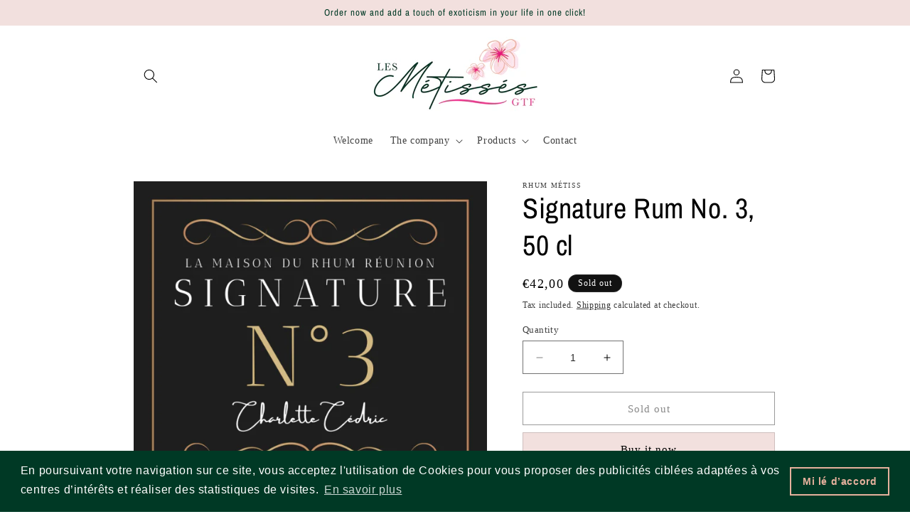

--- FILE ---
content_type: text/javascript; charset=utf-8
request_url: https://lesmetisses.fr/en/products/signature-n-3-50-cl.js
body_size: 237
content:
{"id":8702905352515,"title":"Signature Rum No. 3, 50 cl","handle":"signature-n-3-50-cl","description":"\u003cp\u003e WORLD RUM AWARDS 2021 SILVER! \u003c\/p\u003e\n\n\u003cdiv class=\"woocommerce-tabs wc-tabs-wrapper\"\u003e\n\n\u003cdiv aria-labelledby=\"tab-title-description\" role=\"tabpanel\" id=\"tab-description\" class=\"woocommerce-Tabs-panel woocommerce-Tabs-panel--description panel entry-content wc-tab\"\u003e\n\n \u003cp\u003eDiscover our signature product #3: a symphony of captivating flavors. Let yourself be seduced by sweet notes of vanilla and banana, enhanced with subtle accents of coffee and cocoa. A rich and captivating taste experience to savor.\u003c\/p\u003e\n\n\u003cp\u003e Signature rum at 45°.\u003c\/p\u003e\n\n\n\u003c\/div\u003e\n\n\n\u003c\/div\u003e","published_at":"2025-01-04T19:20:02+01:00","created_at":"2023-08-03T23:52:04+02:00","vendor":"Rhum Métiss","type":"Drinks","tags":["Rhum signature"],"price":4200,"price_min":4200,"price_max":4200,"available":false,"price_varies":false,"compare_at_price":null,"compare_at_price_min":0,"compare_at_price_max":0,"compare_at_price_varies":false,"variants":[{"id":47011654730051,"title":"Default Title","option1":"Default Title","option2":null,"option3":null,"sku":"signature-n-3-50-clDefault Title","requires_shipping":true,"taxable":true,"featured_image":null,"available":false,"name":"Signature Rum No. 3, 50 cl","public_title":null,"options":["Default Title"],"price":4200,"weight":800,"compare_at_price":null,"inventory_management":"shopify","barcode":null,"requires_selling_plan":false,"selling_plan_allocations":[]}],"images":["\/\/cdn.shopify.com\/s\/files\/1\/0726\/2558\/6499\/files\/IMG_5440.png?v=1735245219","\/\/cdn.shopify.com\/s\/files\/1\/0726\/2558\/6499\/files\/PhotoRoom_20231210_184619.jpg?v=1735245219"],"featured_image":"\/\/cdn.shopify.com\/s\/files\/1\/0726\/2558\/6499\/files\/IMG_5440.png?v=1735245219","options":[{"name":"Title","position":1,"values":["Default Title"]}],"url":"\/en\/products\/signature-n-3-50-cl","media":[{"alt":null,"id":51775513493827,"position":1,"preview_image":{"aspect_ratio":1.0,"height":600,"width":600,"src":"https:\/\/cdn.shopify.com\/s\/files\/1\/0726\/2558\/6499\/files\/IMG_5440.png?v=1735245219"},"aspect_ratio":1.0,"height":600,"media_type":"image","src":"https:\/\/cdn.shopify.com\/s\/files\/1\/0726\/2558\/6499\/files\/IMG_5440.png?v=1735245219","width":600},{"alt":null,"id":44662967042371,"position":2,"preview_image":{"aspect_ratio":1.5,"height":1818,"width":2727,"src":"https:\/\/cdn.shopify.com\/s\/files\/1\/0726\/2558\/6499\/files\/PhotoRoom_20231210_184619.jpg?v=1735245219"},"aspect_ratio":1.5,"height":1818,"media_type":"image","src":"https:\/\/cdn.shopify.com\/s\/files\/1\/0726\/2558\/6499\/files\/PhotoRoom_20231210_184619.jpg?v=1735245219","width":2727}],"requires_selling_plan":false,"selling_plan_groups":[]}